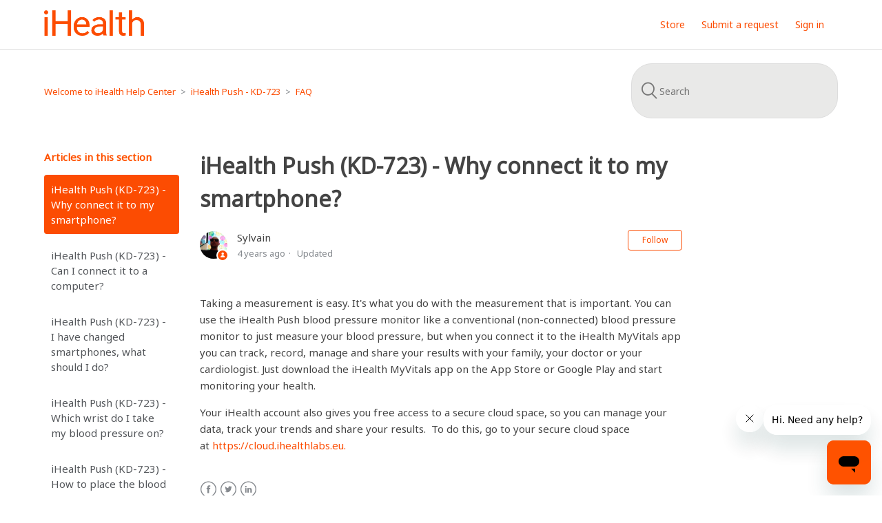

--- FILE ---
content_type: text/html; charset=utf-8
request_url: https://helpcenter.ihealthlabs.eu/hc/en-gb/articles/360000317998-iHealth-Push-KD-723-Why-connect-it-to-my-smartphone
body_size: 6485
content:
<!DOCTYPE html>
<html dir="ltr" lang="en-GB">
<head>
  <meta charset="utf-8" />
  <!-- v26880 -->


  <title>iHealth Push (KD-723) - Why connect it to my smartphone? &ndash; Welcome to iHealth Help Center</title>

  <meta name="csrf-param" content="authenticity_token">
<meta name="csrf-token" content="">

  <meta name="description" content="Taking a measurement is easy. It's what you do with the measurement that is important. You can use the iHealth Push blood pressure..." /><meta property="og:image" content="https://helpcenter.ihealthlabs.eu/hc/theming_assets/01JXJ4HBAFZTHQZZSQEXGRMX4Z" />
<meta property="og:type" content="website" />
<meta property="og:site_name" content="Welcome to iHealth Help Center" />
<meta property="og:title" content="iHealth Push (KD-723) - Why connect it to my smartphone?" />
<meta property="og:description" content="Taking a measurement is easy. It's what you do with the measurement that is important. You can use the iHealth Push blood pressure monitor like a conventional (non-connected) blood pressure monitor..." />
<meta property="og:url" content="https://helpcenter.ihealthlabs.eu/hc/en-gb/articles/360000317998-iHealth-Push-KD-723-Why-connect-it-to-my-smartphone" />
<link rel="canonical" href="https://helpcenter.ihealthlabs.eu/hc/en-gb/articles/360000317998-iHealth-Push-KD-723-Why-connect-it-to-my-smartphone">
<link rel="alternate" hreflang="de" href="https://helpcenter.ihealthlabs.eu/hc/de/articles/360000317998-iHealth-Push-KD-723-Warum-es-mit-meinem-Smartphone-verbinden">
<link rel="alternate" hreflang="en-gb" href="https://helpcenter.ihealthlabs.eu/hc/en-gb/articles/360000317998-iHealth-Push-KD-723-Why-connect-it-to-my-smartphone">
<link rel="alternate" hreflang="fr" href="https://helpcenter.ihealthlabs.eu/hc/fr/articles/360000317998-iHealth-Push-KD-723-Pourquoi-le-connecter-%C3%A0-mon-smartphone">
<link rel="alternate" hreflang="it" href="https://helpcenter.ihealthlabs.eu/hc/it/articles/360000317998-iHealth-Push-KD-723-Perch%C3%A9-collegarlo-al-mio-smartphone">
<link rel="alternate" hreflang="x-default" href="https://helpcenter.ihealthlabs.eu/hc/fr/articles/360000317998-iHealth-Push-KD-723-Pourquoi-le-connecter-%C3%A0-mon-smartphone">

  <link rel="stylesheet" href="//static.zdassets.com/hc/assets/application-f34d73e002337ab267a13449ad9d7955.css" media="all" id="stylesheet" />
    <!-- Entypo pictograms by Daniel Bruce — www.entypo.com -->
    <link rel="stylesheet" href="//static.zdassets.com/hc/assets/theming_v1_support-e05586b61178dcde2a13a3d323525a18.css" media="all" />
  <link rel="stylesheet" type="text/css" href="/hc/theming_assets/558341/78902/style.css?digest=39603008216337">

  <link rel="icon" type="image/x-icon" href="/hc/theming_assets/01HZP8ATGNFS448F83WP7GY7VW">

    <script src="//static.zdassets.com/hc/assets/jquery-ed472032c65bb4295993684c673d706a.js"></script>
    <script async src="https://www.googletagmanager.com/gtag/js?id=G-MDSL4DEG9E"></script>
<script>
  window.dataLayer = window.dataLayer || [];
  function gtag(){dataLayer.push(arguments);}
  gtag('js', new Date());
  gtag('config', 'G-MDSL4DEG9E');
</script>


  <meta content="width=device-width, initial-scale=1.0" name="viewport" />

<!-- Start of ihealthlabseurope1 Zendesk Widget script -->
<script id="ze-snippet" src="https://static.zdassets.com/ekr/snippet.js?key=162480ef-0bc2-4d9e-891c-6917f4d56586"> </script>
<!-- End of ihealthlabseurope1 Zendesk Widget script -->
  <script type="text/javascript" src="/hc/theming_assets/558341/78902/script.js?digest=39603008216337"></script>
</head>
<body class="">
  
  
  

  <header class="header">
    
  <div class="logo">
    <a title="Home" href="/hc/en-gb">
      <img src="/hc/theming_assets/01JXJ4HBAFZTHQZZSQEXGRMX4Z" alt="Welcome to iHealth Help Center Help Centre home page">
    </a>
  </div>
  <div class="nav-wrapper">
    <span class="icon-menu" tabindex="0" role="button" aria-controls="user-nav" aria-expanded="false" aria-label="Toggle navigation menu"></span>
    <nav class="user-nav" id="user-nav">
      <a href="https://ihealthlabs.eu" >Store</a> <!--Lien vers boutique iHealthlabs europe (ajouté par Sylvain) --> 
      
      <a class="submit-a-request" href="/hc/en-gb/requests/new">Submit a request</a>
    </nav>
      <a class="login" data-auth-action="signin" role="button" rel="nofollow" title="Opens a dialogue" href="https://ihealthlabseurope1.zendesk.com/access?brand_id=78902&amp;return_to=https%3A%2F%2Fhelpcenter.ihealthlabs.eu%2Fhc%2Fen-gb%2Farticles%2F360000317998-iHealth-Push-KD-723-Why-connect-it-to-my-smartphone&amp;locale=en-gb">Sign in</a>

  </div>
  
<link rel="preconnect" href="https://fonts.gstatic.com">
<link href="https://fonts.googleapis.com/css2?family=Noto+Sans&display=swap" rel="stylesheet"> 
 
  
  
<!--Restriction Talk par pays (Tanguy le 18.03.2021)-->
  

<script type="text/javascript">
  window.zESettings = {
    webWidget: {
      talk: {
        suppress: true
      },
    }
  };
</script>


  
</header>

  <main role="main">
    <div class="container-divider"></div>
<div class="container">
  <nav class="sub-nav">
    <ol class="breadcrumbs">
  
    <li title="Welcome to iHealth Help Center">
      
        <a href="/hc/en-gb">Welcome to iHealth Help Center</a>
      
    </li>
  
    <li title="iHealth Push - KD-723">
      
        <a href="/hc/en-gb/categories/360000059597-iHealth-Push-KD-723">iHealth Push - KD-723</a>
      
    </li>
  
    <li title="FAQ">
      
        <a href="/hc/en-gb/sections/360000103337-FAQ">FAQ</a>
      
    </li>
  
</ol>

    <form role="search" class="search" data-search="" action="/hc/en-gb/search" accept-charset="UTF-8" method="get"><input type="hidden" name="utf8" value="&#x2713;" autocomplete="off" /><input type="hidden" name="category" id="category" value="360000059597" autocomplete="off" />
<input type="search" name="query" id="query" placeholder="Search" aria-label="Search" /></form>
  </nav>

  <div class="article-container" id="article-container">
    <section class="article-sidebar">
      
        <section class="section-articles collapsible-sidebar">
        <h3 class="collapsible-sidebar-title sidenav-title">Articles in this section</h3>
        <ul>
          
            <li>
              <a href="/hc/en-gb/articles/360000317998-iHealth-Push-KD-723-Why-connect-it-to-my-smartphone" class="sidenav-item current-article">iHealth Push (KD-723) - Why connect it to my smartphone?</a>
            </li>
          
            <li>
              <a href="/hc/en-gb/articles/360000330157-iHealth-Push-KD-723-Can-I-connect-it-to-a-computer" class="sidenav-item ">iHealth Push (KD-723) - Can I connect it to a computer?</a>
            </li>
          
            <li>
              <a href="/hc/en-gb/articles/360000322018-iHealth-Push-KD-723-I-have-changed-smartphones-what-should-I-do" class="sidenav-item ">iHealth Push (KD-723) - I have changed smartphones, what should I do?</a>
            </li>
          
            <li>
              <a href="/hc/en-gb/articles/360000334457-iHealth-Push-KD-723-Which-wrist-do-I-take-my-blood-pressure-on" class="sidenav-item ">iHealth Push (KD-723) - Which wrist do I take my blood pressure on?</a>
            </li>
          
            <li>
              <a href="/hc/en-gb/articles/360000334337-iHealth-Push-KD-723-How-to-place-the-blood-pressure-monitor-on-the-wrist" class="sidenav-item ">iHealth Push (KD-723) - How to place the blood pressure monitor on the wrist?</a>
            </li>
          
            <li>
              <a href="/hc/en-gb/articles/360000334177-iHealth-Push-KD-723-Why-is-my-blood-pressure-different-from-that-taken-by-my-doctor" class="sidenav-item ">iHealth Push (KD-723) - Why is my blood pressure different from that taken by my doctor?</a>
            </li>
          
            <li>
              <a href="/hc/en-gb/articles/360000322058-iHealth-Push-KD-723-I-compared-the-results-with-another-device-The-results-are-different-Why" class="sidenav-item ">iHealth Push (KD-723) - I compared the results with another device. The results are different. Why?</a>
            </li>
          
            <li>
              <a href="/hc/en-gb/articles/360000334257-iHealth-Push-KD-723-Why-do-the-results-vary-from-one-measurement-to-another" class="sidenav-item ">iHealth Push (KD-723) - Why do the results vary from one measurement to another?</a>
            </li>
          
            <li>
              <a href="/hc/en-gb/articles/360000318258-iHealth-Push-KD-723-Can-several-users-blood-pressure-be-monitored" class="sidenav-item ">iHealth Push (KD-723) - Can several users&#39; blood pressure be monitored?</a>
            </li>
          
        </ul>
        
        </section>
      
    </section>

    <article class="article">
      <header class="article-header">
        <h1 title="iHealth Push (KD-723) - Why connect it to my smartphone?" class="article-title">
          iHealth Push (KD-723) - Why connect it to my smartphone?
          
        </h1>

        <div class="article-author">
          
            <div class="avatar article-avatar">
              
                <span class="icon-agent"></span>
              
              <img src="https://helpcenter.ihealthlabs.eu/system/photos/360048233838/photo2.png" alt="" class="user-avatar"/>
            </div>
          
          <div class="article-meta">
            
              
                Sylvain
              
            

            <ul class="meta-group">
              
                <li class="meta-data"><time datetime="2021-04-23T12:35:06Z" title="2021-04-23T12:35:06Z" data-datetime="relative">23 April 2021 12:35</time></li>
                <li class="meta-data">Updated</li>
              
            </ul>
          </div>
        </div>

        
          <a class="article-subscribe" title="Opens a sign-in dialogue" rel="nofollow" role="button" data-auth-action="signin" aria-selected="false" href="/hc/en-gb/articles/360000317998-iHealth-Push-KD-723-Why-connect-it-to-my-smartphone/subscription.html">Follow</a>
        
      </header>

      <section class="article-info">
        <div class="article-content">
          <div class="article-body"><p>Taking a measurement is easy. It's what you do with the measurement that is important. You can use the iHealth Push blood pressure monitor like a conventional (non-connected) blood pressure monitor to just measure your blood pressure, but when you connect it to the iHealth MyVitals app you can track, record, manage and share your results with your family, your doctor or your cardiologist. Just download the iHealth MyVitals app on the App Store or Google Play and start monitoring your health.</p>
<p>Your iHealth account also gives you free access to a secure cloud space, so you can manage your data, track your trends and share your results.&nbsp; To do this, go to your secure cloud space at&nbsp;<a href="https://cloud.ihealthlabs.eu/" target="_blank" rel="noopener">https://cloud.ihealthlabs.eu.</a></p></div>

          <div class="article-attachments">
            <ul class="attachments">
              
            </ul>
          </div>
        </div>
      </section>

      <footer>
        <div class="article-footer">
          
            <div class="article-share">
  <ul class="share">
    <li><a href="https://www.facebook.com/share.php?title=iHealth+Push+%28KD-723%29+-+Why+connect+it+to+my+smartphone%3F&u=https%3A%2F%2Fhelpcenter.ihealthlabs.eu%2Fhc%2Fen-gb%2Farticles%2F360000317998-iHealth-Push-KD-723-Why-connect-it-to-my-smartphone" class="share-facebook">Facebook</a></li>
    <li><a href="https://twitter.com/share?lang=en&text=iHealth+Push+%28KD-723%29+-+Why+connect+it+to+my+smartphone%3F&url=https%3A%2F%2Fhelpcenter.ihealthlabs.eu%2Fhc%2Fen-gb%2Farticles%2F360000317998-iHealth-Push-KD-723-Why-connect-it-to-my-smartphone" class="share-twitter">Twitter</a></li>
    <li><a href="https://www.linkedin.com/shareArticle?mini=true&source=iHealthLabs+Europe&title=iHealth+Push+%28KD-723%29+-+Why+connect+it+to+my+smartphone%3F&url=https%3A%2F%2Fhelpcenter.ihealthlabs.eu%2Fhc%2Fen-gb%2Farticles%2F360000317998-iHealth-Push-KD-723-Why-connect-it-to-my-smartphone" class="share-linkedin">LinkedIn</a></li>
  </ul>

</div>
          
          
            
          
        </div>
        
          <div class="article-votes">
            <span class="article-votes-question">Was this article helpful?</span>
            <div class="article-votes-controls" role='radiogroup'>
              <a class="button article-vote article-vote-up" data-auth-action="signin" aria-selected="false" role="radio" rel="nofollow" title="Yes" href="https://ihealthlabseurope1.zendesk.com/access?brand_id=78902&amp;return_to=https%3A%2F%2Fhelpcenter.ihealthlabs.eu%2Fhc%2Fen-gb%2Farticles%2F360000317998-iHealth-Push-KD-723-Why-connect-it-to-my-smartphone"></a>
              <a class="button article-vote article-vote-down" data-auth-action="signin" aria-selected="false" role="radio" rel="nofollow" title="No" href="https://ihealthlabseurope1.zendesk.com/access?brand_id=78902&amp;return_to=https%3A%2F%2Fhelpcenter.ihealthlabs.eu%2Fhc%2Fen-gb%2Farticles%2F360000317998-iHealth-Push-KD-723-Why-connect-it-to-my-smartphone"></a>
            </div>
            <small class="article-votes-count">
              <span class="article-vote-label">0 out of 0 found this helpful</span>
            </small>
          </div>
        

        <div class="article-more-questions">
          Have more questions? <a href="/hc/en-gb/requests/new">Submit a request</a>
        </div>
        <div class="article-return-to-top">
          <a href="#article-container">Return to top<span class="icon-arrow-up"></span></a>
        </div>
      </footer>

      <section class="article-relatives">
        
          <div data-recent-articles></div>
        
        
          
  <section class="related-articles">
    
      <h3 class="related-articles-title">Related articles</h3>
    
    <ul>
      
        <li>
          <a href="/hc/en-gb/related/click?data=[base64]%3D%3D--ed4275a30b2aaa8cfeb260d41f527481fccc818a" rel="nofollow">iHealth Push (KD-723) - Installation</a>
        </li>
      
        <li>
          <a href="/hc/en-gb/related/click?data=[base64]" rel="nofollow">iHealth Push (KD-723) - Synchronisation / Bluetooth connection problem</a>
        </li>
      
        <li>
          <a href="/hc/en-gb/related/click?data=[base64]%3D%3D--661441f20df1621a45f6d12ddf9b655363b861fe" rel="nofollow">iHealth Push (KD-723) - Can I connect it to a computer?</a>
        </li>
      
        <li>
          <a href="/hc/en-gb/related/click?data=[base64]%3D--d38f4fed90489c0bd926560a5b0b09984922750e" rel="nofollow">iHealth Push (KD-723) - Technical Characteristics</a>
        </li>
      
        <li>
          <a href="/hc/en-gb/related/click?data=[base64]%3D%3D--c6d679c16f30c0c94198a4baade8f5b63277e9b7" rel="nofollow">iHealth Neo (BP5S) - Installation</a>
        </li>
      
    </ul>
  </section>


        
      </section>
      
        <div class="article-comments" id="article-comments">
          <section class="comments">
            <header class="comment-overview">
              <h3 class="comment-heading">
                Comments
              </h3>
              <p class="comment-callout">0 comments</p>
              
            </header>

            <ul id="comments" class="comment-list">
              
            </ul>

            

            

            <p class="comment-callout">Please <a data-auth-action="signin" rel="nofollow" href="https://ihealthlabseurope1.zendesk.com/access?brand_id=78902&amp;return_to=https%3A%2F%2Fhelpcenter.ihealthlabs.eu%2Fhc%2Fen-gb%2Farticles%2F360000317998-iHealth-Push-KD-723-Why-connect-it-to-my-smartphone">sign in</a> to leave a comment.</p>
          </section>
        </div>
      
    </article>
  </div>
</div>

  </main>

  <footer class="footer">
  <div class="footer-inner">
    <a title="Home" href="/hc/en-gb">Welcome to iHealth Help Center</a>

    <div class="footer-language-selector">
      
        <div class="dropdown language-selector">
          <button class="dropdown-toggle" aria-haspopup="true">
            English (GB)
          </button>
          <span class="dropdown-menu dropdown-menu-end" role="menu">
            
              <a href="/hc/change_language/de?return_to=%2Fhc%2Fde%2Farticles%2F360000317998-iHealth-Push-KD-723-Warum-es-mit-meinem-Smartphone-verbinden" dir="ltr" rel="nofollow" role="menuitem">
                Deutsch
              </a>
            
              <a href="/hc/change_language/fr?return_to=%2Fhc%2Ffr%2Farticles%2F360000317998-iHealth-Push-KD-723-Pourquoi-le-connecter-%25C3%25A0-mon-smartphone" dir="ltr" rel="nofollow" role="menuitem">
                Français
              </a>
            
              <a href="/hc/change_language/it?return_to=%2Fhc%2Fit%2Farticles%2F360000317998-iHealth-Push-KD-723-Perch%25C3%25A9-collegarlo-al-mio-smartphone" dir="ltr" rel="nofollow" role="menuitem">
                Italiano
              </a>
            
          </span>
        </div>
      
    </div>
  </div>
  <!-- Script pour activecampaign ajouté par SL le 21/07/2021 -->
  <script type="text/javascript">
    (function(e,t,o,n,p,r,i){e.visitorGlobalObjectAlias=n;e[e.visitorGlobalObjectAlias]=e[e.visitorGlobalObjectAlias]||function(){(e[e.visitorGlobalObjectAlias].q=e[e.visitorGlobalObjectAlias].q||[]).push(arguments)};e[e.visitorGlobalObjectAlias].l=(new Date).getTime();r=t.createElement("script");r.src=o;r.async=true;i=t.getElementsByTagName("script")[0];i.parentNode.insertBefore(r,i)})(window,document,"https://diffuser-cdn.app-us1.com/diffuser/diffuser.js","vgo");
    vgo('setAccount', '800447171');
    vgo('setTrackByDefault', true);

    vgo('process');
</script>
</footer>



  <!-- / -->

  
  <script src="//static.zdassets.com/hc/assets/en-gb.90127aaf1e44f1f99743.js"></script>
  

  <script type="text/javascript">
  /*

    Greetings sourcecode lurker!

    This is for internal Zendesk and legacy usage,
    we don't support or guarantee any of these values
    so please don't build stuff on top of them.

  */

  HelpCenter = {};
  HelpCenter.account = {"subdomain":"ihealthlabseurope1","environment":"production","name":"iHealthLabs Europe"};
  HelpCenter.user = {"identifier":"da39a3ee5e6b4b0d3255bfef95601890afd80709","email":null,"name":"","role":"anonymous","avatar_url":"https://assets.zendesk.com/hc/assets/default_avatar.png","is_admin":false,"organizations":[],"groups":[]};
  HelpCenter.internal = {"asset_url":"//static.zdassets.com/hc/assets/","web_widget_asset_composer_url":"https://static.zdassets.com/ekr/snippet.js","current_session":{"locale":"en-gb","csrf_token":null,"shared_csrf_token":null},"usage_tracking":{"event":"article_viewed","data":"[base64]","url":"https://helpcenter.ihealthlabs.eu/hc/activity"},"current_record_id":"360000317998","current_record_url":"/hc/en-gb/articles/360000317998-iHealth-Push-KD-723-Why-connect-it-to-my-smartphone","current_record_title":"iHealth Push (KD-723) - Why connect it to my smartphone?","current_text_direction":"ltr","current_brand_id":78902,"current_brand_name":"iHealthLabs Europe","current_brand_url":"https://ihealthlabseurope1.zendesk.com","current_brand_active":true,"current_path":"/hc/en-gb/articles/360000317998-iHealth-Push-KD-723-Why-connect-it-to-my-smartphone","show_autocomplete_breadcrumbs":true,"user_info_changing_enabled":false,"has_user_profiles_enabled":false,"has_end_user_attachments":true,"user_aliases_enabled":false,"has_anonymous_kb_voting":false,"has_multi_language_help_center":true,"show_at_mentions":false,"embeddables_config":{"embeddables_web_widget":true,"embeddables_help_center_auth_enabled":false,"embeddables_connect_ipms":false},"answer_bot_subdomain":"static","gather_plan_state":"subscribed","has_article_verification":false,"has_gather":true,"has_ckeditor":false,"has_community_enabled":false,"has_community_badges":true,"has_community_post_content_tagging":false,"has_gather_content_tags":true,"has_guide_content_tags":true,"has_user_segments":true,"has_answer_bot_web_form_enabled":false,"has_garden_modals":false,"theming_cookie_key":"hc-da39a3ee5e6b4b0d3255bfef95601890afd80709-2-preview","is_preview":false,"has_search_settings_in_plan":true,"theming_api_version":1,"theming_settings":{"brand_color":"rgba(252, 76, 2, 1)","brand_text_color":"#FFFFFF","text_color":"rgba(83, 86, 90, 1)","link_color":"rgba(252, 76, 2, 1)","background_color":"rgba(255, 255, 255, 1)","heading_font":"'Helvetica Neue', Arial, Helvetica, sans-serif","text_font":"'Helvetica Neue', Arial, Helvetica, sans-serif","logo":"/hc/theming_assets/01JXJ4HBAFZTHQZZSQEXGRMX4Z","favicon":"/hc/theming_assets/01HZP8ATGNFS448F83WP7GY7VW","homepage_background_image":"/hc/theming_assets/01HZP8AVB41KG7GZYBKAHPK2Z1","community_background_image":"/hc/theming_assets/01HZP8AX8WCX5PKKFTZBP3KY8J","community_image":"/hc/theming_assets/01HZP8AYP990JTHVGTVPR83EF5","instant_search":true,"scoped_kb_search":true,"scoped_community_search":true,"show_recent_activity":true,"show_articles_in_section":true,"show_article_author":true,"show_article_comments":true,"show_follow_article":true,"show_recently_viewed_articles":true,"show_related_articles":true,"show_article_sharing":true,"show_follow_section":true,"show_follow_post":true,"show_post_sharing":true,"show_follow_topic":true},"has_pci_credit_card_custom_field":false,"help_center_restricted":false,"is_assuming_someone_else":false,"flash_messages":[],"user_photo_editing_enabled":true,"user_preferred_locale":"fr-fr","base_locale":"en-gb","login_url":"https://ihealthlabseurope1.zendesk.com/access?brand_id=78902\u0026return_to=https%3A%2F%2Fhelpcenter.ihealthlabs.eu%2Fhc%2Fen-gb%2Farticles%2F360000317998-iHealth-Push-KD-723-Why-connect-it-to-my-smartphone","has_alternate_templates":false,"has_custom_statuses_enabled":false,"has_hc_generative_answers_setting_enabled":true,"has_generative_search_with_zgpt_enabled":false,"has_suggested_initial_questions_enabled":false,"has_guide_service_catalog":true,"has_service_catalog_search_poc":false,"has_service_catalog_itam":false,"has_csat_reverse_2_scale_in_mobile":false,"has_knowledge_navigation":false,"has_unified_navigation":false,"has_unified_navigation_eap_access":false,"has_csat_bet365_branding":false,"version":"v26880","dev_mode":false};
</script>

  
  <script src="//static.zdassets.com/hc/assets/moment-3b62525bdab669b7b17d1a9d8b5d46b4.js"></script>
  <script src="//static.zdassets.com/hc/assets/hc_enduser-9d4172d9b2efbb6d87e4b5da3258eefa.js"></script>
  
  
</body>
</html>

--- FILE ---
content_type: application/javascript
request_url: https://prism.app-us1.com/?a=800447171&u=https%3A%2F%2Fhelpcenter.ihealthlabs.eu%2Fhc%2Fen-gb%2Farticles%2F360000317998-iHealth-Push-KD-723-Why-connect-it-to-my-smartphone
body_size: 117
content:
window.visitorGlobalObject=window.visitorGlobalObject||window.prismGlobalObject;window.visitorGlobalObject.setVisitorId('33eb4b62-3dee-43b3-8348-f1b03afd868b', '800447171');window.visitorGlobalObject.setWhitelistedServices('', '800447171');